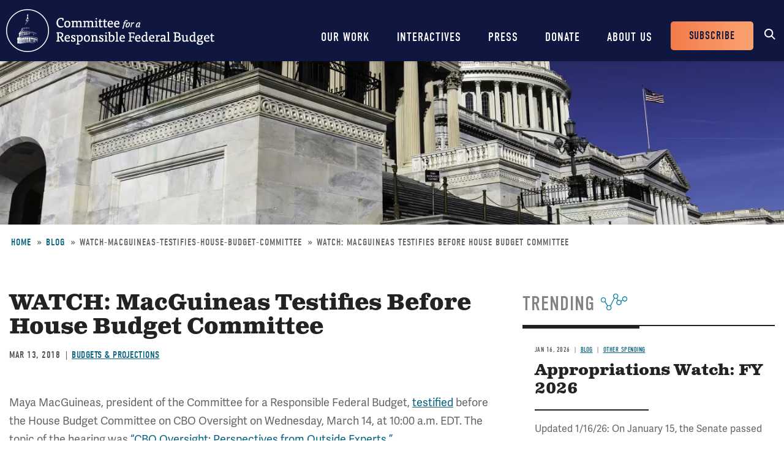

--- FILE ---
content_type: text/html; charset=UTF-8
request_url: https://www.crfb.org/blogs/watch-macguineas-testifies-house-budget-committee
body_size: 7575
content:
<!DOCTYPE html>
<html lang="en" dir="ltr" prefix="og: https://ogp.me/ns#">
  <head>
    <meta charset="utf-8" />
<meta name="description" content="2018-03-13-Maya MacGuineas, president of the Committee for a Responsible Federal Budget, testified" />
<link rel="canonical" href="https://www.crfb.org/blogs/watch-macguineas-testifies-house-budget-committee" />
<meta property="og:site_name" content="Committee for a Responsible Federal Budget" />
<meta property="og:type" content="website" />
<meta property="og:url" content="https://www.crfb.org/blogs/watch-macguineas-testifies-house-budget-committee" />
<meta property="og:title" content="WATCH: MacGuineas Testifies Before House Budget Committee | Committee for a Responsible Federal Budget" />
<meta property="og:description" content="2018-03-13-Maya MacGuineas, president of the Committee for a Responsible Federal Budget, testified" />
<meta property="og:image" content="https://www.crfb.org/sites/default/files/images/crfb-og.jpeg" />
<meta name="Generator" content="Drupal 10 (https://www.drupal.org)" />
<meta name="MobileOptimized" content="width" />
<meta name="HandheldFriendly" content="true" />
<meta name="viewport" content="width=device-width, initial-scale=1.0" />
<script type="application/ld+json">{
    "@context": "https://schema.org",
    "@graph": [
        {
            "@type": "NewsArticle",
            "@id": "https://www.crfb.org/blogs/watch-macguineas-testifies-house-budget-committee",
            "headline": "WATCH: MacGuineas Testifies Before House Budget Committee -2018-03-13",
            "name": "WATCH: MacGuineas Testifies Before House Budget Committee -2018-03-13",
            "description": "2018-03-13-Maya MacGuineas, president of the Committee for a Responsible Federal Budget, testified",
            "datePublished": "2018-03-12T20:00:00-0400",
            "dateModified": "2018-03-12T20:00:00-0400",
            "isAccessibleForFree": "True",
            "author": {
                "@type": "Organization",
                "@id": "https://www.crfb.org/",
                "name": "Committee for a Responsible Federal Budget",
                "url": "https://www.crfb.org/",
                "logo": {
                    "@type": "ImageObject",
                    "url": "https://www.crfb.org/sites/default/files/images/crfb-og.jpeg"
                }
            },
            "publisher": {
                "@type": "Organization",
                "@id": "https://www.crfb.org/",
                "name": "Committee for a Responsible Federal Budget",
                "url": "https://www.crfb.org/",
                "logo": {
                    "@type": "ImageObject",
                    "url": "https://www.crfb.org/sites/default/files/images/crfb-og.jpeg"
                }
            },
            "mainEntityOfPage": "https://www.crfb.org/blogs/watch-macguineas-testifies-house-budget-committee"
        },
        {
            "@type": "Organization",
            "@id": "https://www.crfb.org/",
            "name": "Committee for a Responsible Federal Budget",
            "url": "https://www.crfb.org/",
            "logo": {
                "@type": "ImageObject",
                "url": "https://www.crfb.org/sites/default/files/images/crfb-og.jpeg"
            }
        },
        {
            "@id": "https://www.crfb.org/blogs/watch-macguineas-testifies-house-budget-committee",
            "description": "2018-03-13-Maya MacGuineas, president of the Committee for a Responsible Federal Budget, testified",
            "author": {
                "@type": "Organization",
                "@id": "https://www.crfb.org/",
                "name": "Committee for a Responsible Federal Budget",
                "url": "https://www.crfb.org/",
                "logo": {
                    "@type": "ImageObject",
                    "url": "https://www.crfb.org/sites/default/files/images/crfb-og.jpeg"
                }
            },
            "publisher": {
                "@type": "Organization",
                "@id": "https://www.crfb.org/",
                "name": "Committee for a Responsible Federal Budget",
                "url": "https://www.crfb.org/",
                "logo": {
                    "@type": "ImageObject",
                    "url": "https://www.crfb.org/sites/default/files/images/crfb-og.jpeg"
                }
            },
            "isAccessibleForFree": "True"
        },
        {
            "@type": "WebSite",
            "@id": "https://www.crfb.org/",
            "name": "Committee for a Responsible Federal Budget",
            "url": "https://www.crfb.org/",
            "potentialAction": {
                "@type": "SearchAction",
                "target": {
                    "@type": "EntryPoint",
                    "urlTemplate": "https://www.crfb.org//search?s={search_term_string}",
                    "inLanguage": "en-US"
                },
                "query": "https://www.crfb.org//search?s={search_term_string}",
                "query-input": "required name=search_term_string"
            },
            "publisher": {
                "@type": "Organization",
                "@id": "https://www.crfb.org/",
                "name": "Committee for a Responsible Federal Budget",
                "url": "https://www.crfb.org/",
                "logo": {
                    "@type": "ImageObject",
                    "url": "https://www.crfb.org/sites/default/files/images/crfb-og.jpeg"
                }
            }
        }
    ]
}</script>
<link rel="icon" href="/themes/custom/crfb/favicon.ico" type="image/vnd.microsoft.icon" />

    <meta http-equiv="x-ua-compatible" content="ie=edge">
    <link rel="apple-touch-icon" href="https://www.crfb.org/themes/custom/crfb/img/apple-touch-icon.png">

    <title>WATCH: MacGuineas Testifies Before House Budget Committee -2018-03-13</title>

    <meta name="viewport" content="width=device-width, initial-scale=1">

    <link rel="stylesheet" media="all" href="/sites/default/files/css/css_L6RRyzDytziQFzaYqLi6kQIO4_m5p0x8paLcrlaC6RY.css?delta=0&amp;language=en&amp;theme=crfb&amp;include=eJxdjUkOwzAMAz9kRE8KvLCFENkqJDup-_ruQNELMeQcmDcU7mort4LWk2je6IdDlug-KUXHlyvc4xkeshqoqdUofHtoOyXyPuWpZoIduqOtPriD_oeAaxduGxUblyjLpwaf3lHffzvjcHrlUrUMwR3RD0VA" />
<link rel="stylesheet" media="all" href="/sites/default/files/css/css_IW6YfYJPqcwWiF4ZTyGK9alTtQkVKSfeesKqVQuOMac.css?delta=1&amp;language=en&amp;theme=crfb&amp;include=eJxdjUkOwzAMAz9kRE8KvLCFENkqJDup-_ruQNELMeQcmDcU7mort4LWk2je6IdDlug-KUXHlyvc4xkeshqoqdUofHtoOyXyPuWpZoIduqOtPriD_oeAaxduGxUblyjLpwaf3lHffzvjcHrlUrUMwR3RD0VA" />

    <script src="/sites/default/files/js/js_Wfho6YCIj5BZwXarDmClh0HPYW-mgLkVMRrzgFW_XOw.js?scope=header&amp;delta=0&amp;language=en&amp;theme=crfb&amp;include=eJxLLkpL0i9OLsosKCnWSS6PL05NLErO0Iez4nMyk3RSK0pyMvOy9VOKSgsSc_SgXAC0DBcz"></script>


          <!-- Google Tag Manager -->
      <script>(function(w,d,s,l,i){w[l]=w[l]||[];w[l].push({'gtm.start':
            new Date().getTime(),event:'gtm.js'});var f=d.getElementsByTagName(s)[0],
          j=d.createElement(s),dl=l!='dataLayer'?'&l='+l:'';j.async=true;j.src=
          'https://www.googletagmanager.com/gtm.js?id='+i+dl;f.parentNode.insertBefore(j,f);
        })(window,document,'script','dataLayer','GTM-KTB8FBW');</script>
      <!-- End Google Tag Manager -->
      </head>
  <body class="not-front path-node page-node-906 alias-blogs-watch-macguineas-testifies-house-budget-committee page-node-type-blog">
          <!-- Google Tag Manager (noscript) -->
      <noscript><iframe src="https://www.googletagmanager.com/ns.html?id=GTM-KTB8FBW" height="0" width="0" style="display:none;visibility:hidden"></iframe></noscript>
      <!-- End Google Tag Manager (noscript) -->
    
        <a href="#main_content" class="skip-link visually-hidden focusable">Skip to main content</a>

    
      <div class="dialog-off-canvas-main-canvas" data-off-canvas-main-canvas>
    


<header class="site-header">



  <div class="wrap">
    <h2 class="logo"><a href="https://www.crfb.org/">Committee for a Responsible Federal Budget</a></h2>

    <a href="#site-navigation" class="menu-toggle"><span>Menu</span></a>

    <div class="site-navigation" id="site-navigation">
      <div class="site-navigation--wrap">
        <div class="main-navigation">
            <nav role="navigation" aria-labelledby="block-mainnavigation-menu" id="block-mainnavigation">
            
  <h2 class="visually-hidden" id="block-mainnavigation-menu">Main navigation</h2>
  

        

              <ul region="site_header" class="menu-main">
                    <li class="menu-item has-children">
        <a href="/issue-areas" data-drupal-link-system-path="node/190">Our Work</a>
                  <span class="expander"></span>
                        <div class="menu-level-wrapper level-1">
        <ul class="menu">
                    <li class="menu-item has-children">
        <a href="/issue-areas" data-drupal-link-system-path="node/190">Issues</a>
                  <span class="expander"></span>
                        <div class="menu-level-wrapper level-2">
        <ul class="menu">
                    <li class="menu-item">
        <a href="/issue-area/budgets-projections" data-drupal-link-system-path="taxonomy/term/38">Budget &amp; Projections</a>
              </li>
                <li class="menu-item">
        <a href="/issue-area/health-care" data-drupal-link-system-path="taxonomy/term/63">Health Care</a>
              </li>
                <li class="menu-item">
        <a href="/issue-area/social-security" data-drupal-link-system-path="taxonomy/term/64">Social Security</a>
              </li>
                <li class="menu-item">
        <a href="/issue-area/other-spending" data-drupal-link-system-path="taxonomy/term/65">Other Spending</a>
              </li>
                <li class="menu-item">
        <a href="/issue-area/taxes" data-drupal-link-system-path="taxonomy/term/66">Taxes</a>
              </li>
                <li class="menu-item">
        <a href="/issue-area/budget-process" data-drupal-link-system-path="taxonomy/term/67">Budget Process</a>
              </li>
                <li class="menu-item">
        <a href="/issue-area/economics" data-drupal-link-system-path="taxonomy/term/68">Economics</a>
              </li>
                <li class="menu-item">
        <a href="/our-work/issues/recurring-reports" data-drupal-link-system-path="node/197">Recurring Reports</a>
              </li>
                <li class="menu-item">
        <a href="/budget-offsets-bank">Budget Offsets Bank</a>
              </li>
                <li class="menu-item">
        <a href="/our-work/issues/tax-gap-resources" data-drupal-link-system-path="node/232">Tax Gap</a>
              </li>
                <li class="menu-item">
        <a href="/our-work/issues/salt-deduction-resources" data-drupal-link-system-path="node/14192">SALT Deduction Resources</a>
              </li>
                <li class="menu-item">
        <a href="/blogs/budget-101" data-drupal-link-system-path="node/180663">Budget 101</a>
              </li>
                <li class="menu-item">
        <a href="/blogs/trump-cea-projections-tracker" data-drupal-link-system-path="node/217100">Trump CEA Tracker</a>
              </li>
        </ul>
    </div>  
              </li>
                <li class="menu-item has-children">
        <a href="/our-work/projects" data-drupal-link-system-path="node/14153">Projects</a>
                  <span class="expander"></span>
                        <div class="menu-level-wrapper level-2">
        <ul class="menu">
                    <li class="menu-item">
        <a href="/projects/trust-fund-solutions" data-drupal-link-system-path="node/74">Trust Fund Solutions</a>
              </li>
                <li class="menu-item">
        <a href="/project/health-savers-initiative" aria-label="Health Savers Initiative Project" data-drupal-link-system-path="node/14149">Health Savers Initiative</a>
              </li>
                <li class="menu-item">
        <a href="/project/tell-truth-about-social-security" data-drupal-link-system-path="node/250537">Tell the Truth</a>
              </li>
                <li class="menu-item">
        <a href="https://fixusnow.org/" target="_blank">FixUS</a>
              </li>
                <li class="menu-item">
        <a href="/project/fiscal-security-project" data-drupal-link-system-path="node/146136">Fiscal Security Project</a>
              </li>
                <li class="menu-item">
        <a href="/issue-area/us-budget-watch-2024" data-drupal-link-system-path="taxonomy/term/449">US Budget Watch 2024</a>
              </li>
                <li class="menu-item">
        <a href="/our-work/projects/other-projects" data-drupal-link-system-path="node/14181">Other Projects</a>
              </li>
        </ul>
    </div>  
              </li>
        </ul>
    </div>  
              </li>
                <li class="menu-item has-children">
        <a href="/interactives" data-drupal-link-system-path="node/14359">Interactives</a>
                  <span class="expander"></span>
                        <div class="menu-level-wrapper level-1">
        <ul class="menu">
                    <li class="menu-item">
        <a href="/debtfixer" data-drupal-link-system-path="node/14180">Debt Fixer</a>
              </li>
                <li class="menu-item">
        <a href="/debt-thermometer" data-drupal-link-system-path="node/19865">Debt Thermometer</a>
              </li>
                <li class="menu-item">
        <a href="https://www.futurebudget.org/" target="_blank">Budgeting for the Future</a>
              </li>
                <li class="menu-item">
        <a href="/interactives/insolvency-countdown">Insolvency Countdown</a>
              </li>
                <li class="menu-item">
        <a href="https://www.crfb.org/socialsecurityreformer/">Social Security Reformer</a>
              </li>
                <li class="menu-item">
        <a href="/interactives/how-old-will-you-be" data-drupal-link-system-path="node/14182">How Old Will You Be?</a>
              </li>
                <li class="menu-item">
        <a href="/interactives/is-it-worth-it" data-drupal-link-system-path="node/15987">Is It Worth It?</a>
              </li>
                <li class="menu-item">
        <a href="https://www.covidmoneytracker.org/">COVID Money Tracker</a>
              </li>
                <li class="menu-item">
        <a href="/build-your-own-tax-extensions" data-drupal-link-system-path="node/32656">Build Your Own Tax Extensions</a>
              </li>
                <li class="menu-item">
        <a href="https://www.crfb.org/build-your-own-child-tax-credit">Build Your Own Child Tax Credit</a>
              </li>
        </ul>
    </div>  
              </li>
                <li class="menu-item">
        <a href="/press-releases" data-drupal-link-system-path="node/193">Press</a>
              </li>
                <li class="menu-item">
        <a href="/donate" data-drupal-link-system-path="node/127">Donate</a>
              </li>
                <li class="menu-item has-children">
        <a href="/about-us" data-drupal-link-system-path="node/87">About Us</a>
                  <span class="expander"></span>
                        <div class="menu-level-wrapper level-1">
        <ul class="menu">
                    <li class="menu-item">
        <a href="/staff-members" data-drupal-link-system-path="node/104">Staff Members</a>
              </li>
                <li class="menu-item">
        <a href="/board-members" data-drupal-link-system-path="node/105">Board Members</a>
              </li>
                <li class="menu-item">
        <a href="/media-coverage" data-drupal-link-system-path="node/194">Media Coverage</a>
              </li>
                <li class="menu-item">
        <a href="/events" data-drupal-link-system-path="node/188">Events</a>
              </li>
                <li class="menu-item">
        <a href="/about-us/job-opportunities" data-drupal-link-system-path="node/189">Job Opportunities</a>
              </li>
                <li class="menu-item">
        <a href="/about-us/request-speaker" data-drupal-link-system-path="node/14155">Request a Speaker</a>
              </li>
        </ul>
    </div>  
              </li>
        </ul>
      


  </nav>

        </div> <!-- /.main-navigation -->

        <div class="header-buttons">
          <nav role="navigation" aria-labelledby="block-headerbuttons-menu" id="block-headerbuttons">
            
  <h2 class="visually-hidden" id="block-headerbuttons-menu">Header Buttons</h2>
  

        

              <ul region="site_header" class="menu-header-buttons menu">
                    <li class="menu-item">
        <a href="/subscribe" data-drupal-link-system-path="node/168">Subscribe</a>
              </li>
        </ul>
  


  </nav>

        </div> <!-- /.main-navigation -->

        <div class="site-search">
          <div id="block-cwsearch" class="block block-cw-search">
          <div class="cw-search block block-search container-inline" id="block-cw-search" role="search">
  <form action="/search" id="search-block-form" accept-charset="UTF-8">
    <div class="form-item form-no-label">
      <label for="cw-search-keys" class="visually-hidden">Search</label>
      <input title="Enter the terms you wish to search for." placeholder="Search" type="search" id="cw-search-keys" name="s" value="" size="15" maxlength="128" class="form-search">
    </div>

    <div class="form-actions form-wrapper" id="cw-search-actions">
      <input type="submit" id="cw-search-submit" value="Search" class="button form-submit">
    </div>
  </form>

  <span class="block-search__toggle">Toggle Search</span>
</div>

  </div>

        </div> <!-- /.site-search -->
      </div>
    </div> <!-- /.site-navigation -->


  </div> <!-- /.wrap -->

</header> <!-- /.site-header -->



<section id="main_content"  class="main-content">

      
  <div class="region--content">
    <div id="block-crfb-content" class="block block-system block-system-main-block block--crfb-content">
  
    
      

<article  class="node node--type--blog blog node--view-mode--full full">

            
  <div style="background-image: url(&#039;/sites/default/files/styles/homepage_header/public/managed/media-images2022-02/shutterstock_131100503.jpg.webp?itok=JFmCDVnK&#039;)" class="header-image"></div>

      
  <div class="region--page-header">
    <div id="block-breadcrumbs" class="block block-system block-system-breadcrumb-block block--breadcrumbs">
  
    
        <nav role="navigation" aria-labelledby="system-breadcrumb">
    <h2 id="system-breadcrumb" class="visually-hidden">Breadcrumb</h2>
    <ol>
          <li>
                  <a href="/">Home</a>
              </li>
          <li>
                  <a href="https://www.crfb.org/blog">Blog</a>
              </li>
          <li>
                  watch-macguineas-testifies-house-budget-committee
              </li>
          <li>
                  WATCH: MacGuineas Testifies Before House Budget Committee 
              </li>
        </ol>
  </nav>

  </div>

  </div>

  
      
  
  <div class="page-content">

    

          
  <div class="region--admin-controls">
    <div data-drupal-messages-fallback class="hidden"></div>

  </div>

    
    <div class="content-wrap">

      <div class="content-column">

        <div class="page-title">
          <div class="wrap">
            <h1 class="headline"><span class="field field--name-title field--type-string field--label-hidden">WATCH: MacGuineas Testifies Before House Budget Committee </span>
</h1>
          </div>
        </div> <!-- /.page-title -->

                  
        
                  <div class="dateline">
            <div class="date">
<div class="node-field content-field field-date" data-item-count="1">
        <div data-item="0"><time datetime="2018-03-13T12:00:00Z" class="datetime">Mar 13, 2018</time>
</div>
  </div>
</div>
                          <div class="issue-area">
<div class="node-field content-field field-issue-area" data-item-count="1">
        <div data-item="0"><span class="segment"><a href="/issue-area/budgets-projections" hreflang="en">Budgets &amp; Projections</a></span></div>
  </div>
</div>
                      </div>
        
        
                
        <div class="body-wrap">
<div class="clearfix text-formatted node-field content-field body" data-item-count="1">
        <div data-item="0"><p>Maya MacGuineas, president of the Committee for a Responsible Federal Budget, <a href="https://www.crfb.org/papers/maya-macguineas-testimony-cbo-oversight-perspectives-outside-experts">testified</a> before the House Budget Committee on CBO Oversight on Wednesday, March 14, at 10:00 a.m. EDT. The topic of the hearing was <a href="https://budget.house.gov/hearing/cbo-oversight-perspectives-outside-experts/">“CBO Oversight: Perspectives from Outside Experts.”</a></p>
<p>Watch the hearing below:</p>
<p><iframe allow="autoplay; encrypted-media" allowfullscreen="" src="https://www.youtube.com/embed/dY7a7z_6Njo" width="640" height="360" frameborder="0"></iframe></p>
<p>MacGuineas's <a href="https://www.crfb.org/papers/maya-macguineas-testimony-cbo-oversight-perspectives-outside-experts">testimony</a> makes two main points:</p>
<p>1. Congress needs an independent referee, and CBO has done an admirable job.</p>
<p>2. There are ways to improve CBO without undermining its key functions.</p>
</div>
  </div>
</div> 
        
                  <div class="top-border-block">
            <h3><span>Tags</span></h3>
            
<div class="node-field content-field field-blog-issue-areas" data-item-count="1">
        <div data-item="0"><a href="/issue-area/cbojct" hreflang="en">CBO/JCT</a></div>
  </div>

          </div>
        
        

                  
        
      </div>
              <div class="content-sidebar">
          
  <div class="region--content-sidebar">
    <div class="views-element-container block block-views block-views-blocktrending-trending-block block--trending-block-detail" id="block-trending-block-detail">
  
      <h2><span>Trending</span></h2>
    
      <div region="content_sidebar"><div class="js-view-dom-id-2680841557072b7d607154f83e2965e9fa9899374f750decf352543e7cc28f6a">
  
  
  

  
  
  

      <div class="views-row">

<article  class="node node--type--blog blog node--view-mode--teaser teaser">

  <div class="teaser-content">

          <div class="dateline">
        <div class="date">
<div class="node-field content-field field-date" data-item-count="1">
        <div data-item="0"><time datetime="2026-01-16T12:00:00Z" class="datetime">Jan 16, 2026</time>
</div>
  </div>
</div>
                    <div class="article-type"><a href="/blog">Blog</a></div>
                            <div class="issue-area">
<div class="node-field content-field field-issue-area" data-item-count="1">
        <div data-item="0"><span class="segment"><a href="/issue-area/other-spending" hreflang="en">Other Spending</a></span></div>
  </div>
</div>
              </div>
    
    <h3><a href="/blogs/appropriations-watch-fy-2026">Appropriations Watch: FY 2026</a></h3>

    
<div class="clearfix text-formatted node-field content-field body" data-item-count="1">
        <div data-item="0">  <p>Updated 1/16/26: On January 15, the Senate passed legislation that would provide full-year Commerce, Justice, and Science, Energy and Water Development, and Interior and Environment appropriations by...</p>


</div>
  </div>


    <a href="/blogs/appropriations-watch-fy-2026" class="read-more" aria-label="Read more about Appropriations Watch: FY 2026">Read more</a>

  </div> 
</article>
</div>
    <div class="views-row">

<article  class="node node--type--blog blog node--view-mode--teaser teaser">

  <div class="teaser-content">

          <div class="dateline">
        <div class="date">
<div class="node-field content-field field-date" data-item-count="1">
        <div data-item="0"><time datetime="2026-01-16T12:00:00Z" class="datetime">Jan 16, 2026</time>
</div>
  </div>
</div>
                    <div class="article-type"><a href="/blog">Blog</a></div>
                            <div class="issue-area">
<div class="node-field content-field field-issue-area" data-item-count="1">
        <div data-item="0"><span class="segment"><a href="/issue-area/health-care" hreflang="en">Health Care</a></span></div>
  </div>
</div>
              </div>
    
    <h3><a href="/blogs/supporting-price-transparency-reduce-health-care-costs">Supporting Price Transparency to Reduce Health Care Costs</a></h3>

    
<div class="clearfix text-formatted node-field content-field body" data-item-count="1">
        <div data-item="0">  <p>In their newly proposed Great Healthcare Plan, the Trump Administration calls for “maximizing price transparency.” This builds on recent efforts from the Administration and Congress to improve price...</p>


</div>
  </div>


    <a href="/blogs/supporting-price-transparency-reduce-health-care-costs" class="read-more" aria-label="Read more about Supporting Price Transparency to Reduce Health Care Costs">Read more</a>

  </div> 
</article>
</div>
    <div class="views-row">

<article  class="node node--type--blog blog node--view-mode--teaser teaser">

  <div class="teaser-content">

          <div class="dateline">
        <div class="date">
<div class="node-field content-field field-date" data-item-count="1">
        <div data-item="0"><time datetime="2026-01-15T12:00:00Z" class="datetime">Jan 15, 2026</time>
</div>
  </div>
</div>
                    <div class="article-type"><a href="/blog">Blog</a></div>
                            <div class="issue-area">
<div class="node-field content-field field-issue-area" data-item-count="1">
        <div data-item="0"><span class="segment"><a href="/issue-area/other-spending" hreflang="en">Other Spending</a></span></div>
  </div>
</div>
              </div>
    
    <h3><a href="/blogs/assessing-fy-2026-appropriations">Assessing FY 2026 Appropriations</a></h3>

    
<div class="clearfix text-formatted node-field content-field body" data-item-count="1">
        <div data-item="0">  <p>Without further appropriations, the federal government faces a partial government shutdown on January 30 as the continuing resolution (CR) funding nine of the 12 annual appropriations bills for Fiscal...</p>


</div>
  </div>


    <a href="/blogs/assessing-fy-2026-appropriations" class="read-more" aria-label="Read more about Assessing FY 2026 Appropriations">Read more</a>

  </div> 
</article>
</div>

    

  
  

  
  
</div>
</div>

  </div>

  </div>

          
        </div>
      
    </div> 
    
          
  <div class="region--sub-content">
    <div class="views-element-container block block-views block-views-blockrelated-posts-related-block block--views-block--related-posts-related-block" id="block-views-block-related-posts-related-block">
  
      <h2><span>What's Next</span></h2>
    
      <div region="sub_content"><div class="related-posts js-view-dom-id-7ff882e1415f273bfdaa39e0904cfee7fc868c92babebd1fbae8eeba1d217625">
  
  
  

  
  
  

  <div class="related-posts-list-wrapper">
  
  <ul class="related-posts-list">

          <li class="related-posts-row">

<article  class="node node--type--blog blog node--view-mode--featured featured">

  <div class="featured-image">
          
<div class="node-field content-field field-media-image" data-item-count="1">
        <div data-item="0">  
<div class="media-field content-field field-media-image" data-item-count="1">
      <div class="field-label visually-hidden">Image</div>
        <div data-item="0">  <img loading="lazy" src="/sites/default/files/styles/article_listing/public/managed/media-images2022-02/shutterstock_113589556.jpg.webp?itok=00NDxc-_" alt="Capital building"/>


</div>
  </div>

</div>
  </div>

      </div>

  <div class="featured-content">

          <div class="dateline">
        <div class="date">
<div class="node-field content-field field-date" data-item-count="1">
        <div data-item="0"><time datetime="2026-01-13T12:00:00Z" class="datetime">Jan 13, 2026</time>
</div>
  </div>
</div>
                  <div class="article-type"><a href="/blog">Blog</a></div>
                          <div class="issue-area">
<div class="node-field content-field field-issue-area" data-item-count="1">
        <div data-item="0"><span class="segment"><a href="/issue-area/budgets-projections" hreflang="en">Budgets &amp; Projections</a></span></div>
  </div>
</div>
              </div>
    
    <h3><a href="/blogs/washington-post-highlights-3-gdp-deficit-resolution">Washington Post Highlights 3% of GDP Deficit Resolution</a></h3>

    <a href="/blogs/washington-post-highlights-3-gdp-deficit-resolution" class="read-more" aria-label="Read more about Washington Post Highlights 3% of GDP Deficit Resolution">Read more</a>

  </div> 
</article>
</li>
          <li class="related-posts-row">

<article  class="node node--type--press_releases press-releases node--view-mode--featured featured">

  <div class="featured-image">
          <img src="/themes/custom/crfb/img/featuredefault.png" alt="">
      </div>

  <div class="featured-content">

          <div class="dateline">
        <div class="date">
<div class="node-field content-field field-date" data-item-count="1">
        <div data-item="0"><time datetime="2026-01-13T12:00:00Z" class="datetime">Jan 13, 2026</time>
</div>
  </div>
</div>
                  <div class="article-type"><a href="/press-releases">Press Releases</a></div>
                          <div class="issue-area">
<div class="node-field content-field field-issue-area" data-item-count="1">
        <div data-item="0"><span class="segment"><a href="/issue-area/budgets-projections" hreflang="en">Budgets &amp; Projections</a></span></div>
  </div>
</div>
              </div>
    
    <h3><a href="/press-releases/treasury-confirms-602-billion-deficit-first-three-months-fy-2026">Treasury Confirms $602 Billion Deficit in First Three Months of FY 2026 </a></h3>

    <a href="/press-releases/treasury-confirms-602-billion-deficit-first-three-months-fy-2026" class="read-more" aria-label="Read more about Treasury Confirms $602 Billion Deficit in First Three Months of FY 2026 ">Read more</a>

  </div> 
</article>
</li>
          <li class="related-posts-row">

<article  class="node node--type--blog blog node--view-mode--featured featured">

  <div class="featured-image">
          
<div class="node-field content-field field-media-image" data-item-count="1">
        <div data-item="0">  
<div class="media-field content-field field-media-image" data-item-count="1">
      <div class="field-label visually-hidden">Image</div>
        <div data-item="0">  <img loading="lazy" src="/sites/default/files/styles/article_listing/public/managed/media-images2022-02/shutterstock_373239601.jpg.webp?itok=DXdapBI3" alt="Dollar bills"/>


</div>
  </div>

</div>
  </div>

      </div>

  <div class="featured-content">

          <div class="dateline">
        <div class="date">
<div class="node-field content-field field-date" data-item-count="1">
        <div data-item="0"><time datetime="2026-01-09T12:00:00Z" class="datetime">Jan 9, 2026</time>
</div>
  </div>
</div>
                  <div class="article-type"><a href="/blog">Blog</a></div>
                          <div class="issue-area">
<div class="node-field content-field field-issue-area" data-item-count="1">
        <div data-item="0"><span class="segment"><a href="/issue-area/budgets-projections" hreflang="en">Budgets &amp; Projections</a></span></div>
  </div>
</div>
              </div>
    
    <h3><a href="/blogs/12-month-rolling-deficit-17-trillion-calendar-year-2025">12-Month Rolling Deficit is $1.7 Trillion in Calendar Year 2025</a></h3>

    <a href="/blogs/12-month-rolling-deficit-17-trillion-calendar-year-2025" class="read-more" aria-label="Read more about 12-Month Rolling Deficit is $1.7 Trillion in Calendar Year 2025">Read more</a>

  </div> 
</article>
</li>
    
  </ul>

</div>

    

  
  

  
  
</div>
</div>

  </div>

  </div>

    
  </div> 
</article>

  </div>

  </div>

  
</section> 



<footer class="site-footer">

  <div class="wrapper">
    <div class="site-footer__social-media">
      <nav role="navigation" aria-labelledby="block-socialmedia-menu" id="block-socialmedia">
            
  <h2 class="visually-hidden" id="block-socialmedia-menu">Social Media</h2>
  

        
        <h4 class="site-footer__social-media-title">Stay Connected</h4>
    <ul region="site_footer" class="menu menu--social-media">
                
      <li class="social-media-item">
        <a href="https://www.facebook.com/BudgetHawks" target="_blank" aria-label="Facebook" rel="noopener noreferrer">
          <span class="icon icon--facebook" aria-hidden="true"></span>
          <span class="social-media-item__title">Facebook</span>
        </a>
      </li>
                
      <li class="social-media-item">
        <a href="https://twitter.com/BudgetHawks" target="_blank" aria-label="Twitter" rel="noopener noreferrer">
          <span class="icon icon--twitter" aria-hidden="true"></span>
          <span class="social-media-item__title">Twitter</span>
        </a>
      </li>
                
      <li class="social-media-item">
        <a href="https://www.linkedin.com/company/committee-for-a-responsible-federal-budget" target="_blank" aria-label="LinkedIn" rel="noopener noreferrer">
          <span class="icon icon--linkedin" aria-hidden="true"></span>
          <span class="social-media-item__title">LinkedIn</span>
        </a>
      </li>
                
      <li class="social-media-item">
        <a href="https://www.youtube.com/user/BudgetHawks" target="_blank" aria-label="YouTube" rel="noopener noreferrer">
          <span class="icon icon--youtube" aria-hidden="true"></span>
          <span class="social-media-item__title">YouTube</span>
        </a>
      </li>
        </ul>
  


  </nav>

    </div>
    <div class="site-footer__content">
      <nav role="navigation" aria-labelledby="block-crfb-footer-menu" id="block-crfb-footer">
            
  <h2 class="visually-hidden" id="block-crfb-footer-menu">Footer menu</h2>
  

        

              <ul region="site_footer" class="menu-footer menu">
                    <li class="menu-item">
        <a href="/contact" data-drupal-link-system-path="node/14154">Contact Us</a>
              </li>
                <li class="menu-item">
        <a href="/copyright-using-committee-responsible-federal-budget-content" data-drupal-link-system-path="node/99">Copyright Policy</a>
              </li>
        </ul>
  


  </nav>

      <div class="site-footer__copyright">
        &copy; 2026 Committee for a Responsible Federal Budget, All rights reserved.<br>
        1025 Connecticut Avenue N.W., Suite 1100, Washington, DC 20036 | Phone: 202-596-3597
      </div>
    </div>
  </div>

</footer> <!-- /.site-footer -->



  </div>

    

    <script type="application/json" data-drupal-selector="drupal-settings-json">{"path":{"baseUrl":"\/","pathPrefix":"","currentPath":"node\/906","currentPathIsAdmin":false,"isFront":false,"currentLanguage":"en"},"pluralDelimiter":"\u0003","suppressDeprecationErrors":true,"data":{"extlink":{"extTarget":true,"extTargetAppendNewWindowDisplay":true,"extTargetAppendNewWindowLabel":"(opens in a new window)","extTargetNoOverride":true,"extNofollow":false,"extTitleNoOverride":false,"extNoreferrer":true,"extFollowNoOverride":false,"extClass":"0","extLabel":"(link is external)","extImgClass":false,"extSubdomains":true,"extExclude":"","extInclude":"","extCssExclude":"","extCssInclude":"","extCssExplicit":"","extAlert":false,"extAlertText":"This link will take you to an external web site. We are not responsible for their content.","extHideIcons":false,"mailtoClass":"0","telClass":"","mailtoLabel":"(link sends email)","telLabel":"(link is a phone number)","extUseFontAwesome":false,"extIconPlacement":"append","extPreventOrphan":false,"extFaLinkClasses":"fa fa-external-link","extFaMailtoClasses":"fa fa-envelope-o","extAdditionalLinkClasses":"","extAdditionalMailtoClasses":"","extAdditionalTelClasses":"","extFaTelClasses":"fa fa-phone","allowedDomains":[],"extExcludeNoreferrer":""}},"user":{"uid":0,"permissionsHash":"97453aa3bab87aa016ac5c6086a378eb080e73c3061a9d33d176f65d6fa35e2c"}}</script>
<script src="/sites/default/files/js/js_z-cygPtzNwVWSs_7-n0xbuwW4b9nZ5aZz7KgINPB3bY.js?scope=footer&amp;delta=0&amp;language=en&amp;theme=crfb&amp;include=eJxLLkpL0i9OLsosKCnWSS6PL05NLErO0Iez4nMyk3RSK0pyMvOy9VOKSgsSc_SgXAC0DBcz"></script>


  </body>
</html>
